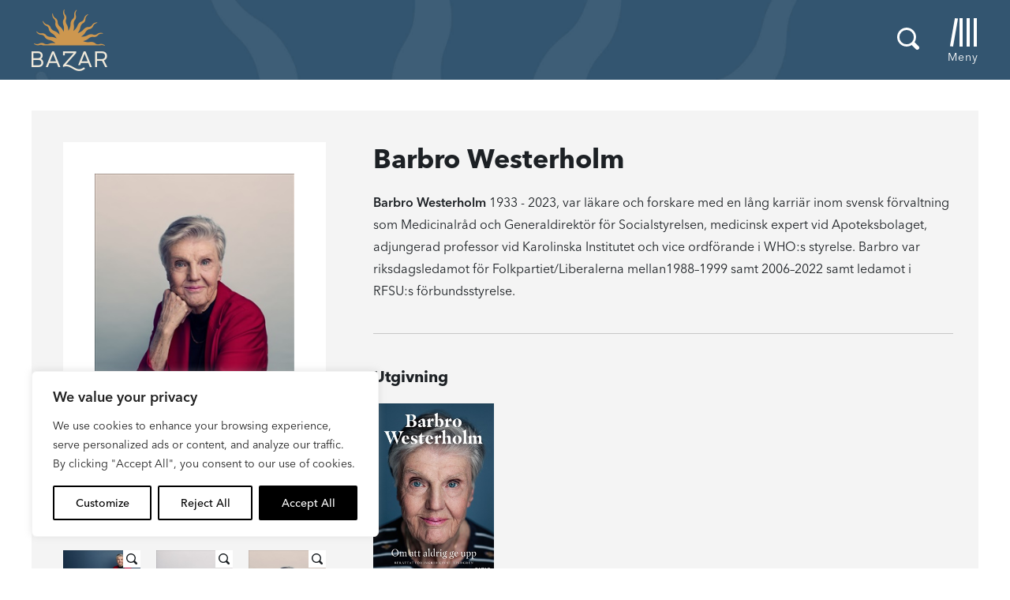

--- FILE ---
content_type: text/css;charset=utf-8
request_url: https://use.typekit.net/tkc0xsd.css
body_size: 891
content:
/*
 * The Typekit service used to deliver this font or fonts for use on websites
 * is provided by Adobe and is subject to these Terms of Use
 * http://www.adobe.com/products/eulas/tou_typekit. For font license
 * information, see the list below.
 *
 * avenir-next-lt-pro:
 *   - http://typekit.com/eulas/000000000000000077452ff9
 *   - http://typekit.com/eulas/0000000000000000773fb916
 *   - http://typekit.com/eulas/00000000000000007739e560
 *   - http://typekit.com/eulas/0000000000000000773c5172
 *   - http://typekit.com/eulas/0000000000000000773aa78c
 *   - http://typekit.com/eulas/000000000000000077404759
 *   - http://typekit.com/eulas/000000000000000077453d7d
 *   - http://typekit.com/eulas/000000000000000077484df8
 *   - http://typekit.com/eulas/0000000000000000773f4bf6
 *   - http://typekit.com/eulas/0000000000000000773ae755
 *   - http://typekit.com/eulas/0000000000000000774356eb
 *   - http://typekit.com/eulas/0000000000000000773b961d
 *
 * © 2009-2026 Adobe Systems Incorporated. All Rights Reserved.
 */
/*{"last_published":"2025-12-17 09:12:58 UTC"}*/

@import url("https://p.typekit.net/p.css?s=1&k=tkc0xsd&ht=tk&f=59854.59855.59856.59857.59858.59859.59860.59861.59862.59863.59864.59865&a=15434995&app=typekit&e=css");

@font-face {
font-family:"avenir-next-lt-pro";
src:url("https://use.typekit.net/af/9c9f68/000000000000000077452ff9/31/l?subset_id=2&fvd=i2&v=3") format("woff2"),url("https://use.typekit.net/af/9c9f68/000000000000000077452ff9/31/d?subset_id=2&fvd=i2&v=3") format("woff"),url("https://use.typekit.net/af/9c9f68/000000000000000077452ff9/31/a?subset_id=2&fvd=i2&v=3") format("opentype");
font-display:auto;font-style:italic;font-weight:200;font-stretch:normal;
}

@font-face {
font-family:"avenir-next-lt-pro";
src:url("https://use.typekit.net/af/38f30d/0000000000000000773fb916/31/l?subset_id=2&fvd=n7&v=3") format("woff2"),url("https://use.typekit.net/af/38f30d/0000000000000000773fb916/31/d?subset_id=2&fvd=n7&v=3") format("woff"),url("https://use.typekit.net/af/38f30d/0000000000000000773fb916/31/a?subset_id=2&fvd=n7&v=3") format("opentype");
font-display:auto;font-style:normal;font-weight:700;font-stretch:normal;
}

@font-face {
font-family:"avenir-next-lt-pro";
src:url("https://use.typekit.net/af/a286a9/00000000000000007739e560/31/l?subset_id=2&fvd=i5&v=3") format("woff2"),url("https://use.typekit.net/af/a286a9/00000000000000007739e560/31/d?subset_id=2&fvd=i5&v=3") format("woff"),url("https://use.typekit.net/af/a286a9/00000000000000007739e560/31/a?subset_id=2&fvd=i5&v=3") format("opentype");
font-display:auto;font-style:italic;font-weight:500;font-stretch:normal;
}

@font-face {
font-family:"avenir-next-lt-pro";
src:url("https://use.typekit.net/af/9a78f3/0000000000000000773c5172/31/l?subset_id=2&fvd=i9&v=3") format("woff2"),url("https://use.typekit.net/af/9a78f3/0000000000000000773c5172/31/d?subset_id=2&fvd=i9&v=3") format("woff"),url("https://use.typekit.net/af/9a78f3/0000000000000000773c5172/31/a?subset_id=2&fvd=i9&v=3") format("opentype");
font-display:auto;font-style:italic;font-weight:900;font-stretch:normal;
}

@font-face {
font-family:"avenir-next-lt-pro";
src:url("https://use.typekit.net/af/beae8c/0000000000000000773aa78c/31/l?subset_id=2&fvd=n2&v=3") format("woff2"),url("https://use.typekit.net/af/beae8c/0000000000000000773aa78c/31/d?subset_id=2&fvd=n2&v=3") format("woff"),url("https://use.typekit.net/af/beae8c/0000000000000000773aa78c/31/a?subset_id=2&fvd=n2&v=3") format("opentype");
font-display:auto;font-style:normal;font-weight:200;font-stretch:normal;
}

@font-face {
font-family:"avenir-next-lt-pro";
src:url("https://use.typekit.net/af/29752c/000000000000000077404759/31/l?subset_id=2&fvd=n8&v=3") format("woff2"),url("https://use.typekit.net/af/29752c/000000000000000077404759/31/d?subset_id=2&fvd=n8&v=3") format("woff"),url("https://use.typekit.net/af/29752c/000000000000000077404759/31/a?subset_id=2&fvd=n8&v=3") format("opentype");
font-display:auto;font-style:normal;font-weight:800;font-stretch:normal;
}

@font-face {
font-family:"avenir-next-lt-pro";
src:url("https://use.typekit.net/af/32f748/000000000000000077453d7d/31/l?subset_id=2&fvd=i4&v=3") format("woff2"),url("https://use.typekit.net/af/32f748/000000000000000077453d7d/31/d?subset_id=2&fvd=i4&v=3") format("woff"),url("https://use.typekit.net/af/32f748/000000000000000077453d7d/31/a?subset_id=2&fvd=i4&v=3") format("opentype");
font-display:auto;font-style:italic;font-weight:400;font-stretch:normal;
}

@font-face {
font-family:"avenir-next-lt-pro";
src:url("https://use.typekit.net/af/fc8964/000000000000000077484df8/31/l?subset_id=2&fvd=n5&v=3") format("woff2"),url("https://use.typekit.net/af/fc8964/000000000000000077484df8/31/d?subset_id=2&fvd=n5&v=3") format("woff"),url("https://use.typekit.net/af/fc8964/000000000000000077484df8/31/a?subset_id=2&fvd=n5&v=3") format("opentype");
font-display:auto;font-style:normal;font-weight:500;font-stretch:normal;
}

@font-face {
font-family:"avenir-next-lt-pro";
src:url("https://use.typekit.net/af/d41c1c/0000000000000000773f4bf6/31/l?subset_id=2&fvd=i7&v=3") format("woff2"),url("https://use.typekit.net/af/d41c1c/0000000000000000773f4bf6/31/d?subset_id=2&fvd=i7&v=3") format("woff"),url("https://use.typekit.net/af/d41c1c/0000000000000000773f4bf6/31/a?subset_id=2&fvd=i7&v=3") format("opentype");
font-display:auto;font-style:italic;font-weight:700;font-stretch:normal;
}

@font-face {
font-family:"avenir-next-lt-pro";
src:url("https://use.typekit.net/af/17b9b9/0000000000000000773ae755/31/l?primer=7cdcb44be4a7db8877ffa5c0007b8dd865b3bbc383831fe2ea177f62257a9191&fvd=n4&v=3") format("woff2"),url("https://use.typekit.net/af/17b9b9/0000000000000000773ae755/31/d?primer=7cdcb44be4a7db8877ffa5c0007b8dd865b3bbc383831fe2ea177f62257a9191&fvd=n4&v=3") format("woff"),url("https://use.typekit.net/af/17b9b9/0000000000000000773ae755/31/a?primer=7cdcb44be4a7db8877ffa5c0007b8dd865b3bbc383831fe2ea177f62257a9191&fvd=n4&v=3") format("opentype");
font-display:auto;font-style:normal;font-weight:400;font-stretch:normal;
}

@font-face {
font-family:"avenir-next-lt-pro";
src:url("https://use.typekit.net/af/55bcba/0000000000000000774356eb/31/l?subset_id=2&fvd=i8&v=3") format("woff2"),url("https://use.typekit.net/af/55bcba/0000000000000000774356eb/31/d?subset_id=2&fvd=i8&v=3") format("woff"),url("https://use.typekit.net/af/55bcba/0000000000000000774356eb/31/a?subset_id=2&fvd=i8&v=3") format("opentype");
font-display:auto;font-style:italic;font-weight:800;font-stretch:normal;
}

@font-face {
font-family:"avenir-next-lt-pro";
src:url("https://use.typekit.net/af/ba2d6b/0000000000000000773b961d/31/l?subset_id=2&fvd=n9&v=3") format("woff2"),url("https://use.typekit.net/af/ba2d6b/0000000000000000773b961d/31/d?subset_id=2&fvd=n9&v=3") format("woff"),url("https://use.typekit.net/af/ba2d6b/0000000000000000773b961d/31/a?subset_id=2&fvd=n9&v=3") format("opentype");
font-display:auto;font-style:normal;font-weight:900;font-stretch:normal;
}

.tk-avenir-next-lt-pro { font-family: "avenir-next-lt-pro",sans-serif; }


--- FILE ---
content_type: image/svg+xml
request_url: https://www.bonnierforlagen.se/wp-content/themes/forlag/img/icon-arrow-right-bazar.svg
body_size: 508
content:
<?xml version="1.0" encoding="utf-8"?>
<!-- Generator: Adobe Illustrator 21.0.0, SVG Export Plug-In . SVG Version: 6.00 Build 0)  -->
<svg version="1.1" id="Lager_1" xmlns="http://www.w3.org/2000/svg" xmlns:xlink="http://www.w3.org/1999/xlink" x="0px" y="0px"
	 viewBox="0 0 19 21" style="enable-background:new 0 0 19 21;" xml:space="preserve">
<style type="text/css">
	.st0{fill:#383836;}
</style>
<title>Pil Copy 3</title>
<desc>Created with Sketch.</desc>
<g id="Uppdaterad:-Desktop">
	<g id="Desktop-BA-Start" transform="translate(-960.000000, -1941.000000)">
		<g id="Group-4" transform="translate(40.000000, 1414.000000)">
			
				<g id="Pil_x2F_BA" transform="translate(929.500000, 537.500000) rotate(-180.000000) translate(-929.500000, -537.500000) translate(920.000000, 527.000000)">
				<polygon id="Page-1" class="st0" points="10.4,0 0,10.5 10.4,20.9 13.1,18.2 7.4,12.5 18.9,12.5 18.9,8.6 7.3,8.6 13.1,2.7 				
					"/>
			</g>
		</g>
	</g>
</g>
</svg>


--- FILE ---
content_type: text/plain; charset=utf-8
request_url: https://directory.cookieyes.com/api/v1/ip
body_size: 0
content:
{"ip":"18.219.79.247","country":"US","country_name":"United States","region_code":"OH","in_eu":false,"continent":"NA"}